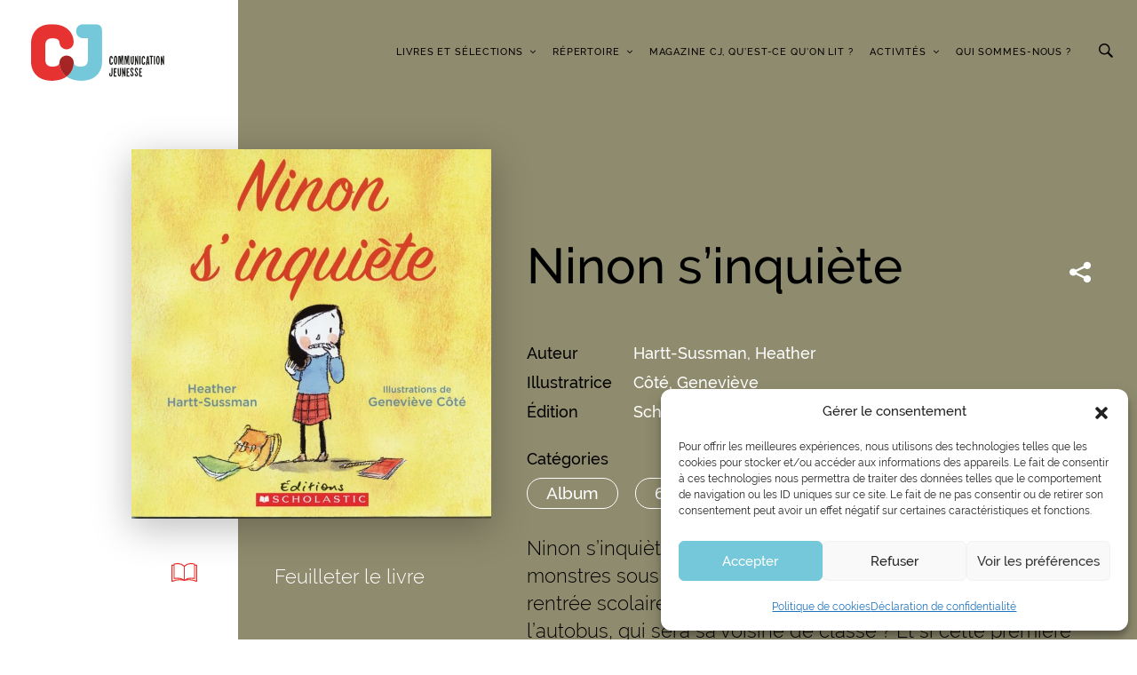

--- FILE ---
content_type: image/svg+xml
request_url: https://www.communication-jeunesse.qc.ca/wp-content/themes/communcation-jeunesse/resources/images/print-icon-blue.svg
body_size: -426
content:
<svg xmlns="http://www.w3.org/2000/svg" width="24" height="24" viewBox="0 0 24 24"><path d="M19 8H5c-1.66 0-3 1.34-3 3v6h4v4h12v-4h4v-6c0-1.66-1.34-3-3-3zm-3 11H8v-5h8v5zm3-7c-.55 0-1-.45-1-1s.45-1 1-1 1 .45 1 1-.45 1-1 1zm-1-9H6v4h12V3z" fill="#3ba0b4" /><path d="M0 0h24v24H0z" fill="none"/></svg>